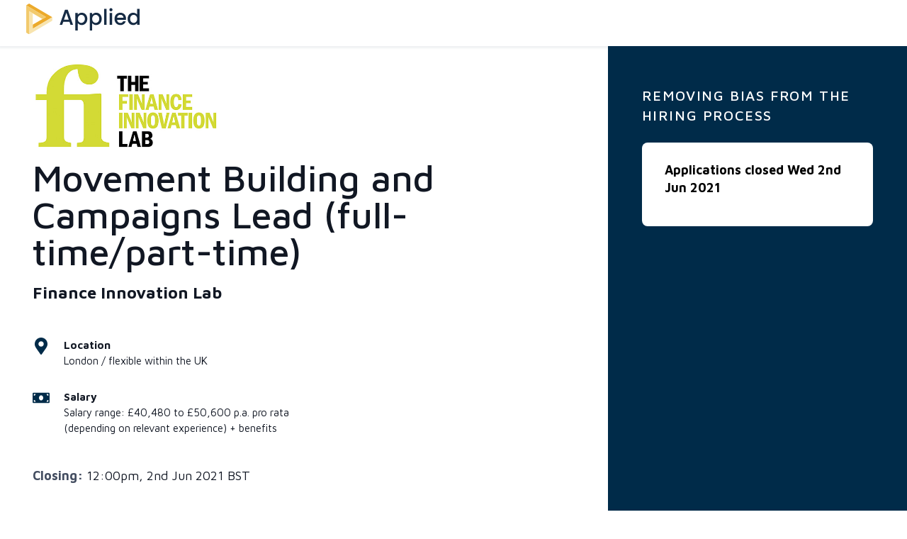

--- FILE ---
content_type: text/html; charset=utf-8
request_url: https://app.beapplied.com/apply/lorp4crcxn
body_size: 10594
content:
<!DOCTYPE html>
  
<style>
    @font-face {
        font-family: "Poppins";
        src: url("/fonts/Poppins-Regular.woff") format("woff"), url("/fonts/Poppins-Regular.ttf") format("ttf");
        font-weight: normal;
        font-style: normal;
    }

    body {
        margin: 0;
    }

    .header {
        display: flex;
        align-items: center;
        box-shadow: 0px 0px 2px 3px #002B4910;
        height: 65px;
    }

    .header>a {
        padding-left: 13px;
        padding-bottom: 12px;
    }

    .micrositeLink a {
        text-decoration: none;
        font-weight: 500;
        font-size: 20px;
        line-height: 28px;
        color: #111723;
    }

    .logo {
        height: 120px;
        width: auto;
    }

    .logo img {
        max-height: 120px;
    }

    .pageWrap {
        display: flex;
        flex-direction: column;
        justify-content: space-between;
    }

    .mainInner {
        max-width: 800px;
        padding: 24px;
        margin: 0 auto;
        overflow-wrap: break-word;
    }

    .jobTitle {
        font-size: 52px;
        font-weight: 500;
        color: #111723;
        padding: 16px 0;
        line-height: 100%;
    }

    .detailsSection {
        padding: 24px 0;
    }

    .detailsSection ul {
        padding-left: 0;
        list-style-type: none;
    }

    .detailsSection li {
        margin-bottom: 8px;
    }

    .detailsSection li strong {
        color: #434D60;
    }

    .postDate {
        font-size: 16px;
        color: #5E687C;
    }

    .CTAColumn {
      background-color: #002b49;
        flex-basis: 33%;
        color: #ffffff;
        display: flex;
        flex-direction: column;
        align-items: center;
    }

    .introSection {
        margin-top: 44px;
        padding: 12px 48px;
        color: #ffffff;
        display: flex;
        flex-direction: column;
        width: 100%;
    }

    .introSection ul {
        font-size: 18px;
        line-height: 150%;
        color: #FFFFFF;
        margin: 8px 0;
    }

    .applyCard, .confirmEmailAddressCard {
        background-color: #ffffff;
        border-radius: 8px;
        margin: 12px 48px;
        padding: 26px 32px;
        display: flex;
        flex-direction: column;
        color: rgb(51, 51, 51);
        width: calc(100% - 96px);
    }

    .applyCard label, .confirmEmailAddressCard label {
        padding-top: 12px;
    }

    .confirmEmailAddressCard {
        font-family: 'Poppins', sans-serif;
    }

    .confirmEmailAddressCard > h3 {
        color: var(--primaryLightNavy);
        font-size: 18px;
        font-weight: 600;
        line-height: 30px;
        padding-top: 12px;
    }

    .confirmEmailAddressCard > p {
        color: var(--primaryBlack);
        font-size: 15px;
        line-height: 25px;
        padding: 12px 0 24px 0;
    }

    .confirmEmailAddressCard > .confirmationCode {
        border-radius: 5px;
        border: 1px solid var(--primaryLightBlue2);
        padding: 12px;
        font-size: 20px;
    }

    .confirmEmailAddressCard > .confirmationCode.error {
        border: 1px solid var(--errorsLightRed2);
    }

    .confirmEmailAddressCard > .buttonRow > button {
        background-color: var(--primaryLightBlue2);
        color: white;
        border: none;
        font-family: 'Poppins', sans-serif;
        font-size: 15px;
        font-weight: 600;
    }

    .confirmEmailAddressCard > .reenterEmailCTA {
        color: var(--primaryLightBlue2);
        font-size: 15px;
        padding-top: 40px;
        cursor: pointer;
        text-align: right;
    }

    .confirmEmailAddressCard > p.error {
        color: var(--errorsLightRed2);
        display: none;
    }

    .buttonRow {
        padding-top: 24px;
        align-self: flex-end;
    }

    .sectionTitle {
        font-size: 32px;
        color: #111723;
        margin-bottom: 28px;
    }

    .smallMargin {
        margin-bottom: 14px;
    }

    .jobDescription p,
    .jobDescription ul,
    .jobDescription li {
        color: #343434;
        font-size: 18px;
        line-height: 150%;
    }

    .jobDescription>h1 {
        color: #343434;
        font-size: 26px;
        font-weight: 500;
        padding-bottom: 18px;
    }

    .jobDescription>h2 {
        color: #343434;
        font-size: 20px;
        font-weight: 500;
        margin: 40px 0 20px 0;
        padding-bottom: 12px;
    }

    .jobDescription>h3 {
        color: #343434;
        font-size: 18px;
        font-weight: 500;
        padding-bottom: 12px;
    }

    .jobDescription a {
        color: #131a29;
        text-decoration: underline;
    }

    .jobDescription p {
        font-size: 18px;
        font-weight: 400;
        line-height: 32px;
    }

    .emailInput {
        min-height: 60px;
        padding: 16px 24px;
    }

    .footer-block {
        margin-top: 0 !important;
    }

    .footer-block p {
        color: #ffffff;
    }

    .mobileApplySection {
        display: none;
        overflow: auto;
    }

    .mobileCTA {
        display: none;
    }

    #mobileApplySectionCloseSection {
        color: white;
        font-size: 58px;
        cursor: pointer;
    }

    .emailImage {
        width: 20px;
        height: auto;
        margin-right: 5px;
    }

    .emailButton {
        background-color: #F1B434;
        border-radius: 5px;
        color: #000;
        font-size: 16px;
        font-weight: 600;
        padding: 3px 13px 3px 10px;
        display: flex;
        align-items: center;
        cursor: pointer;
        text-decoration: none !important;
    }

    .emailButton {
        color: #000 !important;
        display: flex;
        cursor: pointer;
        text-decoration: none !important;
    }

    .shareSection {
        margin-bottom: 24px;
    }

    .shareButtons {
        padding-top: 18px;
        display: flex;
        align-items: center;
    }

    .shareButtons div {
        padding-left: 12px;
    }

    .perksSection {
        margin-bottom: 32px;
    }

    .rowWrap {
        display: flex;
        align-items: center;
    }

    .rowWrap p {
        padding: 0;
        margin-left: 24px;
    }

    .stars {
        font-size: 28px;
        margin: 10px 0;
    }

    .stars path {
        fill: #ccc;
    }

    .stars .yes path {
        fill: #F1B434;
    }

    @media only screen and (min-width: 768px) {
      .appliedLogo {
          margin-left: 24px;
          max-width: 160px;
          width: 100%
      }
    }

    @media only screen and (max-width: 767px) {
      .appliedLogo {
          max-width: 160px;
          width: 100%;
          padding-top: 9px;
          margin-left: 14px;
      }
    }

    @media only screen and (max-device-width: 1024px) {
      .CTAColumn {
          display: none;
      }

      .mobileCTA {
          height: 80px;
          position: fixed;
          bottom: 0%;
          width: 100%;
          background-color: #F1F4F7;
          opacity: 1;
          display: flex;
          justify-content: center;
          align-items: center;
          z-index: 2;
      }

      .mobileApplySection {
          display: none;
          height: 100%;
          position: fixed;
          bottom: 0%;
          width: 100%;
          background-color: #002B49;
          opacity: 1;
          flex-direction: column;
          justify-content: flex-start;
          align-items: center;
      }

      .main {
          display: block;
      }

      .header {
          display: flex;
          align-items: center;
          box-shadow: 0px 0px 2px 3px #002B4910;
          height: 55px;
      }
  }
</style>
<html lang="en">

<head>
  <meta http-equiv="X-UA-Compatible" content="IE=9; IE=8; IE=EDGE" />
  <meta charset="utf-8" />
  <meta name="viewport" content="width=device-width, initial-scale=1, minimum-scale=1, maximum-scale=5" />
  <link rel="icon" type="image/png" href="https://beapplied.global.ssl.fastly.net/static/img/favicon.png" />
  
  <script type="text/javascript" src="https://www.datadoghq-browser-agent.com/datadog-logs.js"></script>
<script>
    // Set your client token
    window.DD_LOGS && DD_LOGS.init({
        clientToken: 'pub29e641a0de29f0ab34ee6b4c763f0bdd',
        forwardErrorsToLogs: true,
    });
    window.DD_LOGS && DD_LOGS.logger.setHandler('http')

    //   // OPTIONAL
    //   // add global metadata attribute--one attribute can be added at a time
    //   window.DD_LOGS && DD_LOGS.addLoggerGlobalContext('<META_KEY>', <META_VALUE>);
</script>

  
  <title>Movement Building and Campaigns Lead (full-time/part-time) - Finance Innovation Lab - Applied</title>
  
  <link rel="canonical" href="https://app.beapplied.com/apply/lorp4crcxn" />
   
  <meta name="description" content="About the LabThe Finance Innovation Lab is a UK charity working to transform the financial system for people and planet.Dysfunctions in the financial system lie at the root of many of today’s challenges, from climate change and economic crises, to poverty, marginalisation, and inequality.We believe it doesn’t have to be this way. We work for deep, lasting change to the financial system to make it democratic, sustainable, just and resilient.  We create this change by building the power of a community of systems-changemakers and developing ambitious initiatives that transform the financial system for people and planet.This role will head our programme to build the financial system of the future, today. About the roleTo truly transform the financial system, we need financial organisations that put social and environmental purpose at the centre of their mission, not profit. You will develop our campaign to rapidly scale up the exciting ecosystem of organisations that do this already so that they become the mainstream. You will work with our dynamic community of purpose-driven finance leaders to overcome regulatory and policy barriers, change public perceptions, and help them work together to change the financial system for good. As Movement Building and Campaigns Lead you will build on strong foundations, a dynamic community and great collaborative relationships, and will inject energy, new ideas and drive to create meaningful change.In this role you will:develop the Lab’s programme to grow purpose-driven finance to help build the financial system of the future, that puts people and planet first. You will work with leaders in the field and allies to grow the scale and impact of financial organisations that have a social and environmental mission, supported by purpose-driven models of governance, ownership, leadership and culture. devise an effective strategy for systems change, working to remove key barriers to growth of purpose-driven finance. This could include raising public awareness, tackling the power of the mainstream status quo, and changing government policies. Some key activities in this role are to:drive the Lab’s strategy to grow purpose-driven finance, including developing our campaigns to change public perceptions, remove regulatory barriers, and tilt the playing field towards purpose. build alliances and coalitions with leaders in the field, experts and allies.grow your programme, including identifying funding targets, developing new initiatives, tracking the impact of your work, and recruiting new members of staff.support the Lab’s other exciting programmes, including helping design a Fellowship programme to support the leadership and organisational development of purpose-driven financial organisations. This is a new role, and we are open to discussion about what the best job title should be.Working with usThe Lab aims to embody the kind of organisations we think should be the norm - fully human, collaborative and compassionate. Working at the Lab will feel like a mix of work, play and vocation. You&#39;ll build relationships with colleagues you respect and admire and who feel the same way about you. You&#39;ll feel part of a broader community of inspiring change-makers.We are committed to: flexible working arrangements - time and location (see also below). This is a full-time role, but we are open to applications from those looking to work from 0.6 FTE to 1.0 FTE (21-35 hours per week), or job-sharing applications.investing in personal growth - everyone has a £1,000 p/a training budget, an average of 1 day a month to complete learning, plus up to eight days per summer to complete a specific learning project.You will also get a 5% pension contribution and 25 days holiday (+ public holidays + 5 day Lab rest week during August).A bit more on location: This role is UK-based but does not need to be London-based - but you should expect to travel to our office in London 1-2 times a month if needed.The team will be working remotely until at least July due to Covid-19 restrictions. Longer-term, we&#39;re expecting to spend at least 50% of our time working from home - but that can flex depending on the needs of each role and individual.First round interviews are expected to take place in the w/c 14 June, with second round interviews in w/c 21 June.We can only accept applications from those with the right to work in the UK.">

  <!-- Facebook Meta Tags -->
  <meta property="og:url" content="https://app.beapplied.com/apply/lorp4crcxn">
  <meta property="og:type" content="website">
  <meta property="og:title" content="Movement Building and Campaigns Lead (full-time/part-time)">
  <meta property="og:description" content="About the LabThe Finance Innovation Lab is a UK charity working to transform the financial system for people and planet.Dysfunctions in the financial system lie at the root of many of today’s challenges, from climate change and economic crises, to poverty, marginalisation, and inequality.We believe it doesn’t have to be this way. We work for deep, lasting change to the financial system to make it democratic, sustainable, just and resilient.  We create this change by building the power of a community of systems-changemakers and developing ambitious initiatives that transform the financial system for people and planet.This role will head our programme to build the financial system of the future, today. About the roleTo truly transform the financial system, we need financial organisations that put social and environmental purpose at the centre of their mission, not profit. You will develop our campaign to rapidly scale up the exciting ecosystem of organisations that do this already so that they become the mainstream. You will work with our dynamic community of purpose-driven finance leaders to overcome regulatory and policy barriers, change public perceptions, and help them work together to change the financial system for good. As Movement Building and Campaigns Lead you will build on strong foundations, a dynamic community and great collaborative relationships, and will inject energy, new ideas and drive to create meaningful change.In this role you will:develop the Lab’s programme to grow purpose-driven finance to help build the financial system of the future, that puts people and planet first. You will work with leaders in the field and allies to grow the scale and impact of financial organisations that have a social and environmental mission, supported by purpose-driven models of governance, ownership, leadership and culture. devise an effective strategy for systems change, working to remove key barriers to growth of purpose-driven finance. This could include raising public awareness, tackling the power of the mainstream status quo, and changing government policies. Some key activities in this role are to:drive the Lab’s strategy to grow purpose-driven finance, including developing our campaigns to change public perceptions, remove regulatory barriers, and tilt the playing field towards purpose. build alliances and coalitions with leaders in the field, experts and allies.grow your programme, including identifying funding targets, developing new initiatives, tracking the impact of your work, and recruiting new members of staff.support the Lab’s other exciting programmes, including helping design a Fellowship programme to support the leadership and organisational development of purpose-driven financial organisations. This is a new role, and we are open to discussion about what the best job title should be.Working with usThe Lab aims to embody the kind of organisations we think should be the norm - fully human, collaborative and compassionate. Working at the Lab will feel like a mix of work, play and vocation. You&#39;ll build relationships with colleagues you respect and admire and who feel the same way about you. You&#39;ll feel part of a broader community of inspiring change-makers.We are committed to: flexible working arrangements - time and location (see also below). This is a full-time role, but we are open to applications from those looking to work from 0.6 FTE to 1.0 FTE (21-35 hours per week), or job-sharing applications.investing in personal growth - everyone has a £1,000 p/a training budget, an average of 1 day a month to complete learning, plus up to eight days per summer to complete a specific learning project.You will also get a 5% pension contribution and 25 days holiday (+ public holidays + 5 day Lab rest week during August).A bit more on location: This role is UK-based but does not need to be London-based - but you should expect to travel to our office in London 1-2 times a month if needed.The team will be working remotely until at least July due to Covid-19 restrictions. Longer-term, we&#39;re expecting to spend at least 50% of our time working from home - but that can flex depending on the needs of each role and individual.First round interviews are expected to take place in the w/c 14 June, with second round interviews in w/c 21 June.We can only accept applications from those with the right to work in the UK.">
  <meta property="og:image" content="https://bit-misc.s3.eu-west-1.amazonaws.com/hiringShareImage.png">

  <!-- Twitter Meta Tags -->
  <meta name="twitter:card" content="summary_large_image">
  <meta property="twitter:url" content="https://app.beapplied.com/apply/lorp4crcxn">
  <meta name="twitter:title" content="Movement Building and Campaigns Lead (full-time/part-time)">
  <meta name="twitter:description" content="About the LabThe Finance Innovation Lab is a UK charity working to transform the financial system for people and planet.Dysfunctions in the financial system lie at the root of many of today’s challenges, from climate change and economic crises, to poverty, marginalisation, and inequality.We believe it doesn’t have to be this way. We work for deep, lasting change to the financial system to make it democratic, sustainable, just and resilient.  We create this change by building the power of a community of systems-changemakers and developing ambitious initiatives that transform the financial system for people and planet.This role will head our programme to build the financial system of the future, today. About the roleTo truly transform the financial system, we need financial organisations that put social and environmental purpose at the centre of their mission, not profit. You will develop our campaign to rapidly scale up the exciting ecosystem of organisations that do this already so that they become the mainstream. You will work with our dynamic community of purpose-driven finance leaders to overcome regulatory and policy barriers, change public perceptions, and help them work together to change the financial system for good. As Movement Building and Campaigns Lead you will build on strong foundations, a dynamic community and great collaborative relationships, and will inject energy, new ideas and drive to create meaningful change.In this role you will:develop the Lab’s programme to grow purpose-driven finance to help build the financial system of the future, that puts people and planet first. You will work with leaders in the field and allies to grow the scale and impact of financial organisations that have a social and environmental mission, supported by purpose-driven models of governance, ownership, leadership and culture. devise an effective strategy for systems change, working to remove key barriers to growth of purpose-driven finance. This could include raising public awareness, tackling the power of the mainstream status quo, and changing government policies. Some key activities in this role are to:drive the Lab’s strategy to grow purpose-driven finance, including developing our campaigns to change public perceptions, remove regulatory barriers, and tilt the playing field towards purpose. build alliances and coalitions with leaders in the field, experts and allies.grow your programme, including identifying funding targets, developing new initiatives, tracking the impact of your work, and recruiting new members of staff.support the Lab’s other exciting programmes, including helping design a Fellowship programme to support the leadership and organisational development of purpose-driven financial organisations. This is a new role, and we are open to discussion about what the best job title should be.Working with usThe Lab aims to embody the kind of organisations we think should be the norm - fully human, collaborative and compassionate. Working at the Lab will feel like a mix of work, play and vocation. You&#39;ll build relationships with colleagues you respect and admire and who feel the same way about you. You&#39;ll feel part of a broader community of inspiring change-makers.We are committed to: flexible working arrangements - time and location (see also below). This is a full-time role, but we are open to applications from those looking to work from 0.6 FTE to 1.0 FTE (21-35 hours per week), or job-sharing applications.investing in personal growth - everyone has a £1,000 p/a training budget, an average of 1 day a month to complete learning, plus up to eight days per summer to complete a specific learning project.You will also get a 5% pension contribution and 25 days holiday (+ public holidays + 5 day Lab rest week during August).A bit more on location: This role is UK-based but does not need to be London-based - but you should expect to travel to our office in London 1-2 times a month if needed.The team will be working remotely until at least July due to Covid-19 restrictions. Longer-term, we&#39;re expecting to spend at least 50% of our time working from home - but that can flex depending on the needs of each role and individual.First round interviews are expected to take place in the w/c 14 June, with second round interviews in w/c 21 June.We can only accept applications from those with the right to work in the UK.">
  <meta name="twitter:image" content="https://bit-misc.s3.eu-west-1.amazonaws.com/hiringShareImage.png">
  <link href="https://beapplied.global.ssl.fastly.net/styles/css/min-standard.css" rel="stylesheet">
  <link href="https://beapplied.global.ssl.fastly.net/styles/css/colors.css" rel="stylesheet" type="text/css">
  <script src="https://beapplied.global.ssl.fastly.net/static/js/jquery-3.6.3.min.js"></script>
  <script src="https://beapplied.global.ssl.fastly.net/static/js/jquery-ui.min.js"></script>
  <script defer src="https://use.fontawesome.com/releases/v5.6.3/js/all.js" integrity="sha384-EIHISlAOj4zgYieurP0SdoiBYfGJKkgWedPHH4jCzpCXLmzVsw1ouK59MuUtP4a1" crossorigin="anonymous"></script>
  <script src="https://ajax.googleapis.com/ajax/libs/webfont/1.4.7/webfont.js" type="text/javascript"></script>
  <script type="text/javascript">
    WebFont.load({
      google: {
        families: ["Maven Pro:regular,400,500,700,900"]
      }
    });
  </script>
  
  <script>
    window.twttr = (function(d, s, id) {
      var js, fjs = d.getElementsByTagName(s)[0],
        t = window.twttr || {};
      if (d.getElementById(id)) return t;
      js = d.createElement(s);
      js.id = id;
      js.src = "https://platform.twitter.com/widgets.js";
      fjs.parentNode.insertBefore(js, fjs);

      t._e = [];
      t.ready = function(f) {
        t._e.push(f);
      };

      return t;
    }(document, "script", "twitter-wjs"));
  </script>

  <script>
    (function(d, s, id) {
      var js, fjs = d.getElementsByTagName(s)[0];
      if (d.getElementById(id)) return;
      js = d.createElement(s);
      js.id = id;
      js.src = "https://connect.facebook.net/en_US/sdk.js#xfbml=1&version=v3.0";
      fjs.parentNode.insertBefore(js, fjs);
    }(document, 'script', 'facebook-jssdk'));
  </script>
  

  <script type="application/javascript">
    $.ajaxSetup({
        headers: {
            'x-csrf-token': 'fbe1bb3f3f9ea37abb05cbc2531c0f52d919584e8471f43c444d24dd1b716ed2f14722b65507517e3c463516200cff5d3bcf2e5d916ae7a39cdb7f7576ca1160'
        }
    })
  </script>
</head>

<body>
  <div class="pageWrap">
    <div class="header">
      <a href="/">
        <img class="appliedLogo" alt="go to the applied homepage"
          src='https://beapplied.global.ssl.fastly.net/static/images/applied_logo_master_gray.svg' /></a>
    </div>
      
          <style>
    .main {
        display: flex;
        width: 100%;
        justify-content: space-between;
        color: #111723;
    }
    .mainColumn {
        flex-basis: 66%;
    }
    .headerText {
        font-size: 20px;
        text-transform: uppercase;
        font-weight: 500;
        letter-spacing: 0.08em;
        color: #ffffff;
    }
</style>

<main class="main" vocab="http://schema.org/" typeof='JobPosting'>
    
        <meta property="validThrough" content="Wed Jun 02 2021 11:00:00 GMT+0000 (Coordinated Universal Time)" />
        <meta property="datePosted" content="Wed Apr 28 2021 12:53:29 GMT+0000 (Coordinated Universal Time)" />
    

<div class="mainColumn">
    <div class="mainInner">
        <style>
    body {
        margin: 0;
    }
    .micrositeLink {
        padding-bottom: 24px;
    }
    .micrositeLink a {
        text-decoration: none;
        font-weight: 500;
        font-size: 20px;
        line-height: 28px;
        color: #111723;
    }
    .logo {
        height: 120px;
        width: auto;
    }
    .logo img {
        max-height: 120px;
    }
    .jobTitle {
        font-size: 52px;
        font-weight: 500;
        color: #111723;
        padding: 16px 0;
        line-height: 100%;
    }

    .detailsSection {
        padding: 24px 0;
    }
    .detailsSection ul {
        padding-left: 0;
        list-style-type: none;
    }
    .detailsSection li {
        margin-bottom: 8px;
    }
    .detailsSection li strong {
        color: #434D60;
    }
    .introSection ul {
        font-size: 18px;
        line-height: 150%;
        color: #FFFFFF;
        margin: 8px 0;
    }

    .applyCard label {
        padding-top: 12px;
    }
    .applyCard p {
        font-weight: bold;
        font-size: 18px;
        line-height: 144%;
        color: #000000;
    }
    .sectionTitle {
        font-size: 32px;
        color: #111723;
        margin-bottom: 28px;
    }
    .smallMargin {
        margin-bottom: 14px;
    }
    .jobDescription p,
    .jobDescription ul,
    .jobDescription li {
        color: #343434;
        font-size: 18px;
        line-height: 150%;
    }

    .jobDescription > h1 {
        color: #343434;
        font-size: 26px;
        font-weight: 500;
        padding-bottom: 18px;
    }

    .jobDescription > h2 {
        color: #343434;
        font-size: 20px;
        font-weight: 500;
        margin: 40px 0 20px 0;
        padding-bottom: 12px;
    }

    .jobDescription > h3 {
        color: #343434;
        font-size: 18px;
        font-weight: 500;
        padding-bottom: 12px;
    }

    .jobDescription a {
        color: #131a29;
        text-decoration: underline;
    }
    .jobDescription p {
        font-size: 18px;
        font-weight: 400;
        line-height: 32px;
    }
    .emailImage {
        width: 20px;
        height: auto;
        margin-right: 5px;
    }

    .emailButton {
        background-color: #F1B434;
        border-radius: 5px;
        color: #000;
        font-size: 16px;
        font-weight: 600;
        padding: 3px 13px 3px 10px;
        display: flex;
        align-items: center;
        cursor: pointer;
        text-decoration: none !important;
    }
    .emailButton {
        color: #000 !important;
        display: flex;
        cursor: pointer;
        text-decoration: none !important;
    }
    .shareSection {
        margin-bottom: 24px;
    }
    .shareButtons {
        padding-top: 18px;
        display: flex;
        align-items: center;
    }
    .shareButtons div {
        padding-left: 12px;
    }
    .perksSection {
        margin-bottom: 32px;
    }
    .rowWrap {
        display: flex;
        align-items: center;
    }
    .rowWrap p {
        padding: 0;
        margin-left: 24px;
    }
    .stars {
        font-size:28px;
        margin: 10px 0;
    }
    .stars path {
        fill: #ccc;
    }
    .stars .yes path {
        fill: #F1B434;
    }
    .jobDetails, .jobDetailEntry, .jobDetailDescription {
        display: flex;
    }
    .jobDetails {
        margin-top: 1.5rem;
    }
    .jobDetailCol {
        max-width: 50%;
    }
    .jobDetailCol:last-of-type {
        margin-left: 4rem;
    }
    .jobDetailEntry svg.svg-inline--fa {
        height: 24px;
        width: 24px;
        margin-right: 20px;
        color: #002B49
    }
    .jobDetailEntry {
        margin-top: 1.5rem;
    }
    .jobDetailDescription {
        flex-direction: column;
    }
    .jobDetailTitle {
        font-weight: 600;
    }
    .jobDetailTitle, .jobDetailValue {
        font-size: 15px;
        line-height: 22px;
    }

    .jobDetailExtra {
        font-size: 13px;
        line-height: 16px;
        padding-top: 5px;
    }

    .more-details-card h3 {
        font-weight: bold;
        color: var(--primaryLightBlue2);
        font-size: 16px;
    }

    .more-details-card ul {
        margin: 0;
        padding: inherit;
    }

    .more-details-card li {
        font-size: 14px;
    }

    @media screen and (max-width: 850px) {
        .jobDetails {
            flex-direction: column;
        }
        .jobDetailCol {
            max-width: initial;
        }
        .jobDetailCol:last-of-type {
            margin-left: 0;
        }
    }
</style>
    
    <div class="logo">
        <img
            alt=""
            src="https://beapplied.global.ssl.fastly.net/org/1451/logo.png"
            property="logo"
        />
    </div>
    <h2 class="jobTitle" property="title">Movement Building and Campaigns Lead (full-time/part-time)</h2>
    <h2 class="orgName" property="hiringOrganization" typeof="Organization"><span property="name">Finance Innovation Lab</span></h2>

    <div class="jobDetails">
        <div class="jobDetailCol">
            
            
                <div class="jobDetailEntry">
                    <i class="fas fa-map-marker-alt"></i>
                    <div class="jobDetailDescription">
                        <span class="jobDetailTitle">Location</span>
                        <span class="jobDetailValue">
                            
                            London / flexible within the UK
                            
                        </span>
                        <span class="jobDetailExtra">
                            
                        </span>
                        
                    </div>
                </div>
            
            
                <div class="jobDetailEntry">
                    <i class="fas fa-money-bill"></i>
                    <div class="jobDetailDescription">
                        <span class="jobDetailTitle">Salary</span>
                        <span class="jobDetailValue">Salary range: £40,480 to £50,600 p.a. pro rata (depending on relevant experience) + benefits</span>
                        
                    </div>
                </div>
            
        </div>
        <div class="jobDetailCol">
            
            
        </div>
    </div>
    <div class="detailsSection">
        <ul>
            <li>
                <strong>Closing:</strong>
                
                 12:00pm, 2nd Jun 2021 BST
                
            </li>
        </ul>
    </div>
    
    
    <div>
        <h3 class="sectionTitle">
            Job Description
        </h3>
        
            <div class="jobDescription" property="description">
                <h2>About the Lab</h2><p>The <a href="https://financeinnovationlab.org/about-us/why/">Finance Innovation Lab</a> is a UK charity working to transform the financial system for people and planet.</p><p>Dysfunctions in the financial system lie at the root of many of today’s challenges, from climate change and economic crises, to poverty, marginalisation, and inequality.</p><p>We believe it doesn’t have to be this way. </p><p>We work for deep, lasting change to the financial system to make it democratic, sustainable, just and resilient.  </p><p>We create this change by building the power of a community of systems-changemakers and developing ambitious initiatives that transform the financial system for people and planet.</p><p>This role will head our programme to build the financial system of the future, today. </p><h2>About the role</h2><p>To truly transform the financial system, we need financial organisations that put social and environmental purpose at the centre of their mission, not profit. You will develop our campaign to rapidly scale up the exciting ecosystem of organisations that do this already so that they become the mainstream. You will work with our dynamic community of purpose-driven finance leaders to overcome regulatory and policy barriers, change public perceptions, and help them work together to change the financial system for good. </p><p>As Movement Building and Campaigns Lead you will build on strong foundations, a dynamic community and great collaborative relationships, and will inject energy, new ideas and drive to create meaningful change.</p><p>In this role you will:</p><ul><li><p>develop the Lab’s programme to grow<a href="https://financeinnovationlab.org/insights/barriers-to-growing-the-purpose-driven-finance-sector-in-the-uk/"> purpose-driven finance</a> to help build the financial system of the future, that puts people and planet first. You will work with leaders in the field and allies to grow the scale and impact of financial organisations that have a social and environmental mission, supported by purpose-driven models of governance, ownership, leadership and culture. </p></li><li><p>devise an effective strategy for systems change, working to remove key <a href="https://financeinnovationlab.org/how-to-grow-purpose-driven-banking-four-lessons-from-leaders-in-the-field/">barriers to growth</a> of purpose-driven finance. This could include raising public awareness, tackling the power of the mainstream status quo, and changing government policies. </p></li></ul><p>Some key activities in this role are to:</p><ul><li><p>drive the Lab’s strategy to grow purpose-driven finance, including developing our campaigns to change public perceptions, remove regulatory barriers, and tilt the playing field towards purpose. </p></li><li><p>build alliances and coalitions with leaders in the field, experts and allies.</p></li><li><p>grow your programme, including identifying funding targets, developing new initiatives, tracking the impact of your work, and recruiting new members of staff.</p></li><li><p>support the Lab’s other exciting programmes, including helping design a <a href="https://financeinnovationlab.org/our-work/fellowship/">Fellowship programme</a> to support the leadership and organisational development of purpose-driven financial organisations. </p></li></ul><p>This is a new role, and we are open to discussion about what the best job title should be.</p><h2>Working with us</h2><p>The Lab aims to embody the kind of organisations we think should be the norm - fully human, collaborative and compassionate. Working at the Lab will feel like a mix of work, play and vocation. You'll build relationships with colleagues you respect and admire and who feel the same way about you. You'll feel part of a broader community of inspiring change-makers.</p><p>We are committed to: </p><ul><li><p>flexible working arrangements - time and location (see also below). This is a full-time role, but we are open to applications from those looking to work from 0.6 FTE to 1.0 FTE (21-35 hours per week), or job-sharing applications.</p></li><li><p>investing in personal growth - everyone has a £1,000 p/a training budget, an average of 1 day a month to complete learning, plus up to eight days per summer to complete a specific learning project.</p></li></ul><p>You will also get a 5% pension contribution and 25 days holiday (+ public holidays + 5 day Lab rest week during August).</p><p><br />A bit more on location: This role is UK-based but does not need to be London-based - but you should expect to travel to our office in London 1-2 times a month if needed.</p><p>The team will be working remotely until at least July due to Covid-19 restrictions. Longer-term, we're expecting to spend at least 50% of our time working from home - but that can flex depending on the needs of each role and individual.</p><p></p><p>First round interviews are expected to take place in the w/c 14 June, with second round interviews in w/c 21 June.</p><p>We can only accept applications from those with the right to work in the UK.</p>
            </div>
        
    </div>
        
            <div class="shareSection">
                <h2>Know someone great for this? </h2>
                <div class="shareButtons">
                    
                        <div>
                            <a class="twitter-share-button"
                                href="https://twitter.com/intent/tweet"
                                data-size="large">
                                Check out this great job...
                            </a>
                        </div>
                        <div>
                            <div class="fb-share-button" data-href="https://app.beapplied.com/apply/lorp4crcxn" data-layout="button" data-size="large"><a target="_blank" href="https://www.facebook.com/sharer/sharer.php?u=https%3A%2F%2Fdevelopers.facebook.com%2Fdocs%2Fplugins%2F&amp;src=sdkpreparse" class="fb-xfbml-parse-ignore">Share</a></div>
                        </div>
                    
                    <div>
                        <a class="emailButton" href="mailto:?to=&body=https://app.beapplied.com/apply/lorp4crcxn&subject=Finance Innovation Lab is hiring: Movement Building and Campaigns Lead (full-time/part-time)">
                            <img src="/images/ios7-email-outline.png" alt="share by email" class="emailImage" /> Email
                        </a>
                    </div>
                    
                        <div>
                            <script src="https://platform.linkedin.com/in.js" role="button"  type="text/javascript">lang: en_US</script>
                            <script type="IN/Share" role="button" data-url="https://app.beapplied.com/apply/lorp4crcxn"></script>
                        </div>
                    
                </div>
            </div>
        

    </div>
</div>
<div class="CTAColumn">
    <div class="introSection">
        <h3 class="headerText">
            Removing bias from the hiring process
        </h3>
    </div>
    
        <div class="applyCard">
            <p>
                    Applications closed Wed 2nd Jun 2021
                </p>
        </div>
    
</div>
<div class="mobileCTA">
    <button class="marmotButton" id="mobileStartApply">
        Apply
    </button>
</div>
<div class="mobileApplySection">
    <div class="buttonRow" style="padding: 0 48px">
        <div id="mobileApplySectionCloseSection" role="button">x</div>
    </div>
    <div class="introSection" style="margin-top: 0;">
        <h3 class="headerText">
            Removing bias from the hiring process
        </h3>
        <ul>
            <li>
                Your application will be anonymously reviewed by our hiring team to ensure fairness
            </li>
            
                <li>
                    You’ll need a CV/résumé, but it’ll only be considered if you score well on the anonymous review
                </li>
            
        </ul>
    </div>
    
        <div class="applyCard">
            <p>
                    Applications closed Wed 2nd Jun 2021
                </p>
        </div>
    
</div>
</main>

<script>
    $(document).ready(function() {
        $('form.applyCard').on('submit', (e) => {
            e.preventDefault()

            const email = $('.emailInput').eq(0).val() || $('.emailInput').eq(1).val()
            const terms = $('input[name="terms"]').eq(0).val() || $('input[name="terms"]').eq(1).val()

            const orgTerms = $('input[name="orgTerms"]').eq(0).val() || $('input[name="orgTerms"]').eq(0).val()
            const tokenCode = 'lorp4crcxn'

            $.post(`/apply/${tokenCode}/send-email-verification`, { email, terms, orgTerms })
                .then((response) => {
                    if(response.alreadyVerified) {
                        window.location.href = response.redirectUrl
                    } else {
                        $('form.applyCard, .headerText, .introSection').hide()
                        $('.confirmEmailAddressCard').show()
                    }
                })
                .catch(() => {
                    $('.confirmEmailAddressCard > p.error').show()
                })
        })

        $('form.confirmEmailAddressCard').on('submit', (e) => {
            e.preventDefault()

            $('.confirmEmailAddressCard > p.error').hide()
            $('.confirmationCode').removeClass('error')

            const email = $('.emailInput').eq(0).val() || $('.emailInput').eq(1).val()
            const code = $('.confirmationCode').eq(0).val().trim() || $('.confirmationCode').eq(1).val().trim()
            const firstName = $('input[name=firstName]').val()
            const lastName = $('input[name=lastName]').val()
            const tokenCode = 'lorp4crcxn'

            if (code) {
                $.post(`/apply/${tokenCode}/check-email-verification`, { email, code, firstName, lastName })
                    .then((response) => {
                        if(response.redirectUrl) {
                            window.location.href = response.redirectUrl
                        }
                    })
                .catch((error) => {
                    $('.confirmEmailAddressCard > p.error').each(function() {
                        const errorText = error.responseText[0] === '<' ? 'An error occurred - please try again' : error.responseText
                        $(this).text(errorText).show()
                    })
                    $('.confirmationCode').addClass('error')
                })
            } else{
                $('.confirmEmailAddressCard > p.error').show()
            }
        })

        $('.reenterEmailCTA').on('click', () => {
            $('.confirmEmailAddressCard').hide()
            $('form.applyCard, .headerText, .introSection').show()

            $('.confirmationCode').removeClass('error').val('')
            $('.confirmEmailAddressCard > p.error').hide()
        })
    })
</script>

      
      <script>
  (function(i,s,o,g,r,a,m){i['GoogleAnalyticsObject']=r;i[r]=i[r]||function(){
  (i[r].q=i[r].q||[]).push(arguments)},i[r].l=1*new Date();a=s.createElement(o),
  m=s.getElementsByTagName(o)[0];a.async=1;a.src=g;m.parentNode.insertBefore(a,m)
  })(window,document,'script','https://www.google-analytics.com/analytics.js','ga');

  ga('create', 'UA-68240800-1', 'auto');
  ga('send', 'pageview');

  //
  // Wrapper function to abtract GA tracking, exposes: trackEvent({ object:'', action:'', label:'' })
  //
  function trackEvent( fields ){
    ga('send', {
      hitType : 'event',
      eventCategory : fields.object,
      eventAction : fields.action,
      eventLabel : fields.label
    });
  }
</script>

      <style>

	footer{
		color: white;
	}
  footer a{
		color: white;
	}
	
	.footer-block .w-inline-block {
		max-width: 100%;
		display: inline-block;
  }
  
  .footer-block .blog-link {
      display: block;
      padding-top: 5px;
      float: none;
      opacity: 0.7;
      /* color: #fff; */
  }

	.footer-block p {
		margin: 10px 0;
		font-size:18px;
	}
	.submit-button{
		color:black;
	}

	.footer-block .submit-button {
		width:100%;
		font-size: 24px;
		font-weight:bold;
		padding: 15px;

		text-align:left;
	}

	.footer-block .form-control {
		margin: 20px 0;
		border: 1px solid #999;
		font-size: 24px;
		height: 60px;
		padding: 20px;
	}

	.footer-block .arrow-right {
		right: 35px;
	}

	.footer-block .submit-button:hover {
		color:#000;
	}

	.footer-block ul, .footer-block ol {
		margin: 20px 0;
	}

	.footer-block ul li, .footer-block ol li {
		font-size:18px;
		margin-bottom:20px;
	}

	.footer-block h4 {
		margin: 30px 0;
	}

	.footer-block p > img {
		max-width:100%;
	}

	.footer-block ul li:last-child {
		margin-bottom: 0;
	}

	.footer-block label { font-size:inherit }

	.footer-block p a, .footer-block label a {
		font-size: inherit;
		text-decoration:underline;
	}

	.footer-block .apply-landing.container {
		max-width: 1200px;
		margin-top: 200px;
	}

	.footer-block {
		margin-top: 300px;
		width: 100%;
		min-height: 125px;
		float: none;
		background-color: #101829;
		clear: both;
	}

  .footer-intro .content-block {
    width: 100%;
    max-width: 1280px;
    min-height: auto;
    margin: 300px auto 0 auto;
    padding: 50px 35px;
    text-align: left;
  }

  .footer-block .content-block {
    width: 100%;
    max-width: 1280px;
    min-height: auto;
    margin-right: auto;
    margin-bottom: 0;
    margin-left: auto;
    padding: 50px 35px 20px;
    text-align: left;
  }

	.footer-block .w-row { 
		clear:both
	}

	.footer-block .w-row:after {
		content: "";
		display: table;
		clear: both;
	}

	.footer-block .row-52 {
		margin-bottom: 25px;
		padding-bottom: 40px;
		border-bottom: 1px solid hsla(0, 0%, 100%, .15);
	}

	.footer-block .w-col {
		position: relative;
		float: left;
		width: 100%;
		min-height: 1px;
		padding-left: 10px;
		padding-right: 10px;
	}

	.footer-block .w-col-1 {
		width: 8.33333333%;
	}

	.footer-block .w-col-4 {
		width: 33.33333333%;
	}

	.footer-block .w-col-5 {
		width: 41.66666667%;
	}

	.footer-block .col-empty {
		height: 35px;
	}


	.footer-block h4 {
		margin-top: 10px;
		margin-bottom: 10px;
		font-size: 24px;
		line-height: 1.4em;
		font-weight: 700;
	}

	.footer-block .footer-h4 {
		margin-bottom: 15px;

	}

	.footer-block a {
		text-decoration: none;
		transition: all 0.25s;

	}

	.footer-block a:hover {
		color: #009def;
	}

	.footer-block .link-6 {
		opacity: 0.7;
		color: #fff;
		text-decoration: none;
	}

	.footer-block .link-6:hover {
		border-bottom: 2px solid #fff;
		opacity: 1;
	}

	.footer-block .footer-copyright {
		color: #fff;
		text-align: right;
	}

	.footer-block .footer-link {
		margin-right: 20px;
		color: #fff;;
	}

	.footer-block .footer-link:hover {
		margin-right: 20px;
		color: #0097a9;
	}

	.footer-block .social-media-link {
		display: block;
		padding-bottom: 20px;
		float: none;
		opacity: 0.7;
		color: #fff;
	}

	.footer-block img {
		max-width: 100%;
		vertical-align: middle;
		display: inline-block;
		border: 0;
	}

	.footer-block .social-media-icon {
		margin-right: 7px;
		float: left;
	}

	.footer-block .paragraph-10 {
		opacity: 0.7;
		font-size: 16px;
		line-height: 1.4em;
	}

	.footer-block .posted-date {
		margin-bottom: 100px;
	}

	.footerRow {
		display: flex;
		width: 100%;
		justify-content: space-between;
	}

	.footerBlock {
		display: flex;
		align-items: center;
	}

	.heapButtonPush {
		padding-right: 20px;
	}

@media screen and (max-width: 850px) {
	.footerRow {
			flex-direction: column;
	}
	.w-col.w-col-4 a{
		width: auto;
		display: inline-block !important;
	}
	.w-col.w-col-4 img {
		margin-bottom: 7px;
	}
	.content-block div {
		width: 100% !important;
	}
	.footerBlock {
		margin-bottom: 12px;
	}
}

.footer-block img.appliedLogo {
	padding-right: 16px;
	max-width: 160px;
	width: 100%;
}

</style>
<footer class="footer-block">
	
	<div style="background-color:#5E687C">
		<div class="content-block" style="padding:50px 35px">
			<div class="w-row">
				<div class="w-col w-col-4">
					<h4 class="footer-h4">Need help with this job?</h4>
					<p class="paragraph-10">
						To contact someone at Finance Innovation Lab about this job, just reply to the confirmation
						email that you were sent when you started your application.
					</p>
				</div>
				
				<div class="w-col w-col-4">
					<h4 class="footer-h4">Equal opportunity</h4>
					<p class="paragraph-10">
						Finance Innovation Lab is committed to a policy of Equal Employment Opportunity and is determined to ensure that no applicant or employee receives less favourable treatment on any grounds, including gender, age, disability, religion, belief, sexual orientation, marital status, or race, or is disadvantaged by conditions or requirements which cannot be shown to be justifiable.
					</p>
				</div>
				
			</div>
		</div>
	</div>
	
    <div class="content-block">
      <div class="row-52 w-row">
        <div class="w-col w-col-4">
          <h4 class="footer-h4">Community</h4>
          <a href="https://www.facebook.com/beapplied/" target="_blank" class="social-media-link w-inline-block w-clearfix">
            <img src="/images/social-facebook.png" alt="Visit us on Facebook" width="20" height="20" srcset="/images/social-facebook.png 500w, images/social-facebook.png 512w" sizes="20px" class="social-media-icon">
            <div class="social-media-title">Facebook</div>
          </a>
          <a href="https://twitter.com/beapplied" target="_blank" class="social-media-link w-inline-block w-clearfix">
            <img src="/images/social-twitter.png" width="20" alt="Visit us on Twitter" height="20" srcset="/images/social-twitter.png 500w, images/social-twitter.png 512w" sizes="20px" class="social-media-icon">
            <div class="social-media-title">Twitter</div>
          </a>
          <a href="https://www.linkedin.com/company/beapplied/" target="_blank" class="social-media-link w-inline-block w-clearfix">
            <img src="/images/social-linkedin.png" alt="Visit us on LinkedIn" width="20" height="20" srcset="/images/social-linkedin.png 500w, images/social-linkedin.png 512w" sizes="20px" class="social-media-icon">
            <div class="social-media-title">LinkedIn</div>
          </a>
        </div>
        <div class="column-144 w-col w-col-4">
		  <h4 class="footer-h4">Contact Applied</h4>
          <p class="paragraph-10">
			Applied helps teams hire accurately and without bias.
		  </p>
          <p class="paragraph-10">
            Be Applied Ltd, <br />Public Hall,<br />1 Horse Guards
            Ave, Westminster,<br />London,<br />SW1A 2HU
          </p>
        </div>
        <div class="column-145 w-col w-col-4">
            <h4 class="footer-h4">Read more from Applied</h4>
            <a href="/job-boards" target="_blank" class="blog-link w-inline-block w-clearfix">
              <div class="social-media-title">Our job site leaderboard</div>
			</a>
			<a href="https://www.beapplied.com/post/what-is-blind-hiring" target="_blank" class="blog-link w-inline-block w-clearfix">
			<div class="social-media-title">What is blind hiring?</div>
			</a>
            <a href="https://www.beapplied.com/post/is-my-recruitment-process-biased" target="_blank" class="blog-link w-inline-block w-clearfix">
              <div class="social-media-title">Is my recruitment process biased?</div>
            </a>
            <a href="https://www.beapplied.com/post/how-do-i-remove-bias-from-my-recruitment-process" target="_blank" class="blog-link w-inline-block w-clearfix">
              <div class="social-media-title">How do I remove bias from my recruitment process?</div>
            </a>
            <a href="https://www.beapplied.com/post/9-reasons-your-job-ads-dont-work" target="_blank" class="blog-link w-inline-block w-clearfix">
              <div class="social-media-title">9 reasons your job ads don't work</div>
            </a>
        </div>
      </div>
      <div class="footerRow">
        <div class="footerBlock">
          <a href="https://www.beapplied.com/" class="footer-link" style="margin-right:70px"><img alt="Applied logo: redirects to Applied home page" class="appliedLogo" src="/images/applied_logo_master_white.svg"/></a>
          <a href="https://www.beapplied.com/about" class="footer-link">About</a>
          <a href="https://www.beapplied.com/privacy" class="footer-link">Privacy </a>
          <a href="https://www.beapplied.com/terms-of-use" class="footer-link">Terms </a>
          <a href="https://www.beapplied.com/security" class="footer-link">Security</a>
          <a href="/job-board/" class="footer-link">Job Board</a>
        </div>
        <div class="footerBlock">
            <a href="https://heap.io/?utm_source=badge" rel="nofollow" class="heapButtonPush" target="_blank"><img style="width:108px;height:41px" src="//heapanalytics.com/img/badge.png" alt="Heap | Mobile and Web Analytics: redirects to Heap home" /></a>
            <div class="footer-copyright">Copyright © 2023 Be Applied Ltd.</div>
        </div>
      </div>
    </div>
  </footer>

  </div>
</body>

</html>

<script>
  $("#mobileStartApply").click(function() {
    $(".mobileCTA").hide();
    $(".mobileApplySection").slideToggle()
    $(".mobileApplySection").css('display', 'flex')
  });

  $("#mobileApplySectionCloseSection").click(function() {
    $(".mobileCTA").slideToggle();
    $(".mobileApplySection").slideToggle()
    $(".mobileApplySection").css('display', 'none')
  });
</script>


--- FILE ---
content_type: text/css; charset=UTF-8
request_url: https://beapplied.global.ssl.fastly.net/styles/css/colors.css
body_size: 713
content:
:root {
    /* Alert colors */
    --success300: #61AB80;
    --warn300: #EAAD2E;

    /* Brand colors */
    --green: #0097a9;
    --darkGreen: #006470;

    /* Standard colors */
    --midDarkGrey: #333333;
    --darkGrey: #131a29;
    --midGrey: #353f56;

    /* Standard colors */
    --white: #fff;
    --teal100: #ade9e9;
    --teal300: #87d7dc;
    --teal900: #004E66;
    --teal80: #ade9e9ac;
    --teal90: #B9E7E8;
    --yellow100: #F1B435;
    --grey900: #111723;
    --grey800: #222A39;
    --grey700: #434D60;
    --grey600: #5E687C;
    --grey500: #8D96A9;
    --grey300: #dcdfe4;
    --grey200: #F3F4F6;
    --grey100: #F7F8FA;
    --blue: #002B49;
    --blue80: #083572;
    --blue100: #F1F4F7;
    --blue800: #083572;
    --blue500: #4684D9;
    --completedGreen: #00B834;

    /* UI refresh white backgrounds */
    --primaryBlack: #111723;
    --primaryLightNavy: #002B49;
    --primaryLightBlue1: #15407B;
    --primaryLightBlue2: #2167C4;
    --primaryLightGold1: #764F00;
    --primaryLightGold2: #BC7F00;

    --secondaryLightTeal1: #00694F;
    --secondaryLightTeal2: #00A87E;
    --secondaryLightPurple1: #5C286B;
    --secondaryLightPurple2: #933FAB;

    --tertiaryLightOrange: #D93B11;
    --tertiaryLightGreen: #238818;

    --errorsLightRed1: #E90C34;
    --errorsLightRed2: #FF224A;

    --disabledLightGrey: #5E687C;

    /* UI refresh dark backgrounds */
    --primaryDarkWhite: #FFFFFF;
    --primaryDarkBlue1: #5593E8;
    --primaryDarkBlue2: #E6EEF8;
    --primaryDarkBlue2-50: #F2F6FB;
    --primaryDarkGold1: #F1B435;
    --primaryDarkGold2: #FFE5AF;

    --secondaryDarkTeal1: #01E6A5;
    --secondaryDarkTeal2: #D4FFF4;
    --secondaryDarkPurple1: #E27DFF;
    --secondaryDarkPurple2: #F2E6F6;

    --tertiaryDarkOrange1: #FF6238;
    --tertiaryDarkOrange2: #FBCBBE;
    --tertiaryDarkGreen1: #60CC54;
    --tertiaryDarkGreen2: #B6F6AF;

    --errorsDarkRed1: errorsLightRed1;
    --errorsDarkRed2: #FDDFE5;

    --disabledDarkGrey1: #8D96A9;
    --disabledDarkGrey2: #DCDFE4;
}

--- FILE ---
content_type: image/svg+xml
request_url: https://beapplied.global.ssl.fastly.net/static/images/applied_logo_master_gray.svg
body_size: 2233
content:
<?xml version="1.0" encoding="UTF-8" standalone="no"?>

<svg
   version="1.1"
   id="svg2"
   xml:space="preserve"
   width="1225.9067"
   height="326.09332"
   viewBox="0 0 1225.9067 326.09332"
   xmlns="http://www.w3.org/2000/svg"
   xmlns:svg="http://www.w3.org/2000/svg">
   <title>Applied logo</title>
   <defs
     id="defs6" /><g
     id="g8"
     transform="matrix(1.3333333,0,0,-1.3333333,0,326.09333)"><g
       id="g10"
       transform="scale(0.1)"><path
         d="m 3450.32,1159.34 -194.55,556.09 -196.27,-556.09 z m 55.09,-160.11 h -501 l -86.08,-244.468 h -204.88 l 428.7,1198.258 H 3369.4 L 3798.08,754.762 h -206.59 l -86.08,244.468"
         style="fill:#162b44;fill-opacity:1;fill-rule:nonzero;stroke:none"
         id="path12" /><path
         d="m 4716.57,1402.95 c -26.98,47.62 -62.57,83.77 -106.74,108.46 -44.2,24.67 -91.54,37.02 -142.04,37.02 -49.35,0 -96.14,-12.64 -140.31,-37.87 -44.2,-25.27 -79.79,-61.99 -106.74,-110.19 -26.98,-48.2 -40.46,-105.02 -40.46,-170.44 0,-65.43 13.48,-122.54 40.46,-171.31 26.95,-48.8 62.54,-85.811 106.74,-111.042 44.17,-25.258 90.96,-37.867 140.31,-37.867 50.5,0 97.84,12.91 142.04,38.73 44.17,25.829 79.76,63.409 106.74,112.769 26.95,49.34 40.46,106.74 40.46,172.16 0,65.42 -13.51,121.94 -40.46,169.58 z m -400.28,271.16 c 57.38,29.84 122.23,44.77 194.55,44.77 82.63,0 158.09,-20.4 226.39,-61.13 68.28,-40.75 121.94,-97.86 160.97,-171.3 39,-73.46 58.54,-157.83 58.54,-253.08 0,-95.28 -19.54,-180.5 -58.54,-255.659 -39.03,-75.191 -92.69,-133.731 -160.97,-175.609 -68.3,-41.911 -143.76,-62.84 -226.39,-62.84 -72.32,0 -136.6,14.636 -192.82,43.898 -56.25,29.27 -102.18,65.699 -137.74,109.328 V 303.691 H 3984.01 V 1703.38 h 196.27 v -139.45 c 33.27,43.6 78.6,80.32 136.01,110.18"
         style="fill:#162b44;fill-opacity:1;fill-rule:nonzero;stroke:none"
         id="path14" /><path
         d="m 5883.83,1402.95 c -26.99,47.62 -62.57,83.77 -106.74,108.46 -44.2,24.67 -91.55,37.02 -142.04,37.02 -49.36,0 -96.15,-12.64 -140.32,-37.87 -44.2,-25.27 -79.78,-61.99 -106.73,-110.19 -26.99,-48.2 -40.46,-105.02 -40.46,-170.44 0,-65.43 13.47,-122.54 40.46,-171.31 26.95,-48.8 62.53,-85.811 106.73,-111.042 44.17,-25.258 90.96,-37.867 140.32,-37.867 50.49,0 97.84,12.91 142.04,38.73 44.17,25.829 79.75,63.409 106.74,112.769 26.95,49.34 40.45,106.74 40.45,172.16 0,65.42 -13.5,121.94 -40.45,169.58 z m -400.29,271.16 c 57.39,29.84 122.24,44.77 194.55,44.77 82.64,0 158.1,-20.4 226.4,-61.13 68.27,-40.75 121.93,-97.86 160.97,-171.3 39,-73.46 58.53,-157.83 58.53,-253.08 0,-95.28 -19.53,-180.5 -58.53,-255.659 -39.04,-75.191 -92.7,-133.731 -160.97,-175.609 -68.3,-41.911 -143.76,-62.84 -226.4,-62.84 -72.31,0 -136.6,14.636 -192.82,43.898 -56.25,29.27 -102.18,65.699 -137.73,109.328 V 303.691 H 5151.27 V 1703.38 h 196.27 v -139.45 c 33.27,43.6 78.6,80.32 136,110.18"
         style="fill:#162b44;fill-opacity:1;fill-rule:nonzero;stroke:none"
         id="path16" /><path
         d="M 6514.79,2028.77 V 754.762 H 6318.52 V 2028.77 h 196.27"
         style="fill:#162b44;fill-opacity:1;fill-rule:nonzero;stroke:none"
         id="path18" /><path
         d="M 6969.29,1703.38 V 754.762 h -196.27 v 948.618 z m -185.93,161.83 c -24.1,24.11 -36.16,53.94 -36.16,89.52 0,35.57 12.06,65.43 36.16,89.53 24.1,24.11 53.93,36.16 89.52,36.16 34.43,0 63.7,-12.05 87.8,-36.16 24.11,-24.1 36.16,-53.96 36.16,-89.53 0,-35.58 -12.05,-65.41 -36.16,-89.52 -24.1,-24.1 -53.37,-36.15 -87.8,-36.15 -35.59,0 -65.42,12.05 -89.52,36.15"
         style="fill:#162b44;fill-opacity:1;fill-rule:nonzero;stroke:none"
         id="path20" /><path
         d="m 7892.08,1314.29 c -1.15,72.31 -26.98,130.25 -77.47,173.89 -50.52,43.6 -113.07,65.41 -187.66,65.41 -67.73,0 -125.68,-21.51 -173.89,-64.56 -48.2,-43.03 -76.91,-101.31 -86.08,-174.74 z m 197.99,-158.39 h -724.81 c 5.73,-75.75 33.84,-136.6 84.36,-182.49 50.49,-45.93 112.47,-68.871 185.93,-68.871 105.59,0 180.19,44.172 223.82,132.561 h 211.76 c -28.7,-87.241 -80.64,-158.678 -155.81,-214.338 -75.19,-55.684 -168.45,-83.5 -279.77,-83.5 -90.68,0 -171.89,20.367 -243.61,61.117 -71.74,40.723 -127.99,98.141 -168.72,172.16 -40.75,74.031 -61.11,159.821 -61.11,257.391 0,97.54 19.79,183.35 59.39,257.39 39.6,74.03 95.26,131.11 167,171.29 71.72,40.17 154.09,60.27 247.05,60.27 89.54,0 169.29,-19.53 239.31,-58.54 70,-39.03 124.52,-93.84 163.56,-164.42 39.01,-70.59 58.54,-151.8 58.54,-243.62 0,-35.58 -2.31,-67.73 -6.89,-96.4"
         style="fill:#162b44;fill-opacity:1;fill-rule:nonzero;stroke:none"
         id="path22" /><path
         d="m 8960.33,1400.37 c -26.98,48.2 -62.28,84.92 -105.88,110.19 -43.63,25.23 -90.68,37.87 -141.17,37.87 -50.52,0 -97.57,-12.35 -141.17,-37.02 -43.64,-24.69 -78.93,-60.84 -105.89,-108.46 -26.97,-47.64 -40.45,-104.16 -40.45,-169.58 0,-65.42 13.48,-122.82 40.45,-172.16 26.96,-49.36 62.55,-86.94 106.75,-112.769 44.17,-25.82 90.94,-38.73 140.31,-38.73 50.49,0 97.54,12.609 141.17,37.867 43.6,25.231 78.9,62.242 105.88,111.042 26.95,48.77 40.46,105.88 40.46,171.31 0,65.42 -13.51,122.24 -40.46,170.44 z m -676.6,86.08 c 39.6,73.44 93.53,130.55 161.83,171.3 68.28,40.73 144.32,61.13 228.12,61.13 61.98,0 123.09,-13.51 183.36,-40.46 60.25,-26.98 108.16,-62.85 143.75,-107.61 v 457.96 h 197.99 V 754.762 H 9000.79 V 897.66 c -32.14,-45.93 -76.61,-83.801 -133.43,-113.64 -56.81,-29.829 -121.96,-44.758 -195.4,-44.758 -82.64,0 -158.12,20.929 -226.4,62.84 -68.3,41.878 -122.23,100.418 -161.83,175.609 -39.6,75.159 -59.4,160.379 -59.4,255.659 0,95.25 19.8,179.62 59.4,253.08"
         style="fill:#162b44;fill-opacity:1;fill-rule:nonzero;stroke:none"
         id="path24" /><path
         d="M -4.51953,2308.5 1598.31,1383.11 524.496,771.461 V 442.602 L 2113.49,1360.01 233.07,2445.67 -4.51953,2308.5"
         style="fill:#ecaa2b;fill-opacity:1;fill-rule:nonzero;stroke:none"
         id="path26" /><path
         d="M 233.07,0 -4.51953,137.18 V 2308.5 L 1598.31,1383.11 1310.67,1222.84 524.496,1672.15 v 2.07 L 233.07,1838.71 V 0"
         style="fill:#f2ca6d;fill-opacity:1;fill-rule:nonzero;stroke:none"
         id="path28" /><path
         d="M 233.07,0 V 1838.71 L 524.496,1672.15 V 442.602 L 2113.49,1360.01 V 1085.66 L 233.07,0"
         style="fill:#f8e4ae;fill-opacity:1;fill-rule:nonzero;stroke:none"
         id="path30" /><path
         d="M 524.496,1672.15 233.07,1838.71 524.496,1674.22 v -2.07"
         style="fill:#f0c057;fill-opacity:1;fill-rule:nonzero;stroke:none"
         id="path32" /></g></g></svg>


--- FILE ---
content_type: text/plain
request_url: https://www.google-analytics.com/j/collect?v=1&_v=j102&a=1508895269&t=pageview&_s=1&dl=https%3A%2F%2Fapp.beapplied.com%2Fapply%2Florp4crcxn&ul=en-us%40posix&dt=Movement%20Building%20and%20Campaigns%20Lead%20(full-time%2Fpart-time)%20-%20Finance%20Innovation%20Lab%20-%20Applied&sr=1280x720&vp=1280x720&_u=IEBAAEABAAAAACAAI~&jid=1633725866&gjid=961810947&cid=686754624.1769907522&tid=UA-68240800-1&_gid=1674858476.1769907522&_r=1&_slc=1&z=738442200
body_size: -451
content:
2,cG-EGX6701GXN